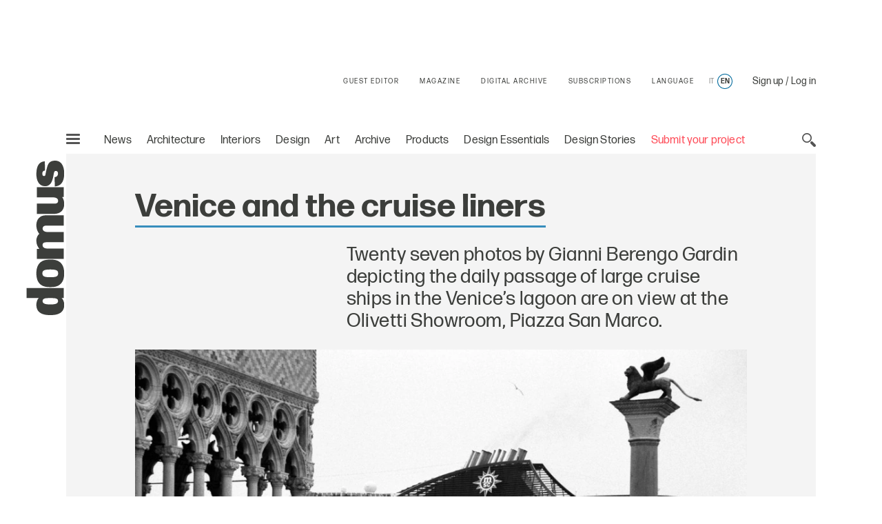

--- FILE ---
content_type: text/html; charset=utf-8
request_url: https://www.google.com/recaptcha/api2/aframe
body_size: 136
content:
<!DOCTYPE HTML><html><head><meta http-equiv="content-type" content="text/html; charset=UTF-8"></head><body><script nonce="MuKhuvl2jvB_7MBbD60fxw">/** Anti-fraud and anti-abuse applications only. See google.com/recaptcha */ try{var clients={'sodar':'https://pagead2.googlesyndication.com/pagead/sodar?'};window.addEventListener("message",function(a){try{if(a.source===window.parent){var b=JSON.parse(a.data);var c=clients[b['id']];if(c){var d=document.createElement('img');d.src=c+b['params']+'&rc='+(localStorage.getItem("rc::a")?sessionStorage.getItem("rc::b"):"");window.document.body.appendChild(d);sessionStorage.setItem("rc::e",parseInt(sessionStorage.getItem("rc::e")||0)+1);localStorage.setItem("rc::h",'1768408865077');}}}catch(b){}});window.parent.postMessage("_grecaptcha_ready", "*");}catch(b){}</script></body></html>

--- FILE ---
content_type: image/svg+xml
request_url: https://www.domusweb.it/etc/designs/domusweb20/assets/images/close.svg
body_size: 208
content:
<?xml version="1.0" encoding="utf-8"?>
<!-- Generator: Adobe Illustrator 22.1.0, SVG Export Plug-In . SVG Version: 6.00 Build 0)  -->
<svg version="1.1" id="Capa_1" xmlns="http://www.w3.org/2000/svg" xmlns:xlink="http://www.w3.org/1999/xlink" x="0px" y="0px"
	 viewBox="0 0 50 50" style="enable-background:new 0 0 50 50;" xml:space="preserve">
<style type="text/css">
	.st0{fill:#FFFFFF;}
</style>
<g>
	<g id="cross">
		<g>
			<polygon class="st0" points="36,15.3 34.7,14 25,23.7 15.3,14 14,15.3 23.7,25 14,34.7 15.3,36 25,26.3 34.7,36 36,34.7 26.3,25 
							"/>
		</g>
	</g>
</g>
</svg>
